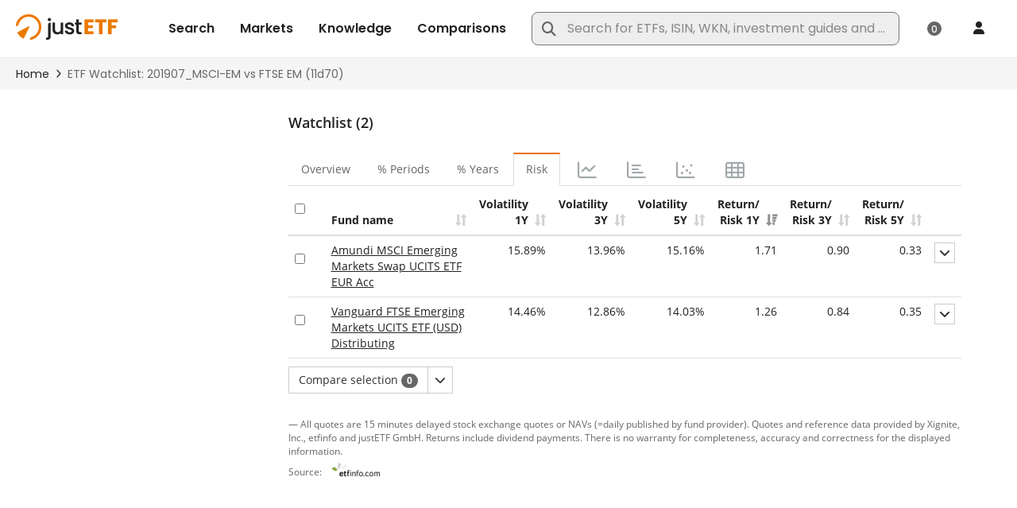

--- FILE ---
content_type: text/html;charset=UTF-8
request_url: https://www.justetf.com/en/watchlist.html?listId=11d70&sortField=yearReturnPerRiskEUR&sortOrder=desc&tab=volatility&groupField=none
body_size: 17276
content:
<!DOCTYPE html> <html prefix="og: http://ogp.me/ns#" xmlns="http://www.w3.org/1999/xhtml" xml:lang="en" lang="en" data-testid="translated-page_html"> <head> <script>
/*<![CDATA[*/

        window.GLOBALS = window.GLOBALS || {}
    
/*]]>*/
</script> <script id="usercentrics-cmp" src="https://web.cmp.usercentrics.eu/ui/loader.js" data-settings-id="bDjgPV_KKK2SrL" async></script>
<script>
 (function() {
   window.addEventListener('UC_UI_INITIALIZED', function(event) {
     if (window.__ucCmp && typeof window.__ucCmp.changeLanguage === 'function') {
         window.__ucCmp.changeLanguage("en").then(function() {
               console.log('Changed Usercentrics language to',"en");
             })['catch'](function(err) {
               console.error('Usercentrics language change failed', err);
             });
         }
   });
  })();
</script>

 <script>console.log('Using UserCentrics CMP for consent tracking. Draft mode: Off.');</script>
 <script src="/scripts/vendor/bowser-2.11.0.min.js" defer></script>   <script src="/scripts/custom/usercentrics-youtube.js?20260126-123455" defer></script>  <script src="/scripts/vendor/lazysizes.min.js?20260126-123455" async></script> <link rel="preconnect" href="https://www.google-analytics.com"> <link rel="preload" as="font" href="/fonts/Poppins-Medium.ttf" type="font/ttf" crossorigin="anonymous"> <link rel="preload" as="font" href="/fonts/Poppins-Regular.ttf" type="font/ttf" crossorigin="anonymous"> <link rel="preload" as="font" href="/fonts/Poppins-SemiBold.ttf" type="font/ttf" crossorigin="anonymous"> <link rel="preload" as="font" href="/fonts/fa-regular-400.woff2" type="font/woff2" crossorigin="anonymous"> <link rel="preload" as="font" href="/fonts/fa-brands-400.woff2" type="font/woff2" crossorigin="anonymous"> <link rel="preload" as="font" href="/fonts/fa-solid-900.woff2" type="font/woff2" crossorigin="anonymous"> <link rel="preload" as="font" href="/fonts/OpenSans-Regular.woff2" type="font/woff2" crossorigin="anonymous"> <link rel="preload" as="font" href="/fonts/OpenSans-Semibold.woff2" type="font/woff2" crossorigin="anonymous"> <link rel="preload" as="font" href="/fonts/OpenSans-Semibold.woff2" type="font/woff2" crossorigin="anonymous"> <link rel="preload" as="font" href="/fonts/OpenSans-Bold.woff2" type="font/woff2" crossorigin="anonymous"> <link rel="preload" as="font" href="/fonts/OpenSans-ExtraBold.woff2" type="font/woff2" crossorigin="anonymous"> <meta http-equiv="X-UA-Compatible" content="IE=edge"/> <meta http-equiv="Cache-control" content="no-store"/> <meta http-equiv="Pragma" content="no-cache"/> <meta http-equiv="Expires" content="0"/> <meta http-equiv="Content-Type" content="text/html; charset=utf-8"/> <meta id="metaViewport" name="viewport" content="width=device-width, initial-scale=1"/> <script type="text/javascript">
/*<![CDATA[*/

        window.GLOBALS = window.GLOBALS || {}

        if (screen.width <= 720) {
            document.getElementById('metaViewport')
                .setAttribute('content', 'width=device-width, initial-scale=1, maximum-scale=1');
        }
    
/*]]>*/
</script> <meta name="apple-mobile-web-app-capable" content="yes"/> <meta name="mobile-web-app-capable" content="yes"/>  <link rel="manifest" href="/manifest.json"> <meta name="theme-color" content="#fff"> <link rel="icon" href="/favicon.ico?v4" sizes="32x32"> <link rel="icon" href="/icon.svg" type="image/svg+xml"> <link rel="apple-touch-icon" href="/apple-touch-icon.png"> <script type="text/javascript" defer src="/scripts/custom/jquery/jquery.blockUI-2.70.0.min.js"></script>  <link rel="preload" as="style" type="text/css" href="/style/base/fa/fontawesome.min.css?20260126-123455" media="screen"/> <link rel="stylesheet" href="/style/base/fa/fontawesome.min.css?20260126-123455" media="none" onload="if(media!=='all')media='all'"> <noscript><link rel="stylesheet" href="/style/base/fa/fontawesome.min.css?20260126-123455"></noscript> <link rel="stylesheet" href="/style/base/fa/brands.min.css?20260126-123455" media="none" onload="if(media!=='all')media='all'"> <noscript><link rel="stylesheet" href="/style/base/fa/brands.min.css?20260126-123455"></noscript> <link rel="stylesheet" href="/style/base/fa/solid.min.css?20260126-123455" media="none" onload="if(media!=='all')media='all'"> <noscript><link rel="stylesheet" href="/style/base/fa/solid.min.css?20260126-123455"></noscript> <link rel="stylesheet" href="/style/base/fa/regular.min.css?20260126-123455" media="none" onload="if(media!=='all')media='all'"> <noscript><link rel="stylesheet" href="/style/base/fa/regular.min.css?20260126-123455"></noscript> <link rel="stylesheet" href="/style/base/fa/thin.min.css?20260126-123455" media="none" onload="if(media!=='all')media='all'"> <noscript><link rel="stylesheet" href="/style/base/fa/thin.min.css?20260126-123455"></noscript> <link rel="stylesheet" href="/style/base/fa/light.min.css?20260126-123455" media="none" onload="if(media!=='all')media='all'"> <noscript><link rel="stylesheet" href="/style/base/fa/light.min.css?20260126-123455"></noscript> <link rel="stylesheet" href="/style/base/fa/v4-shims.min.css?20260126-123455" media="none" onload="if(media!=='all')media='all'"> <noscript><link rel="stylesheet" href="/style/base/fa/v4-shims.min.css?20260126-123455"></noscript>  <link rel="stylesheet" type="text/css" href="/style/base.min.css?20260126-123455" media="screen"/> <link rel="stylesheet" type="text/css" href="/style/base/bootstrap.min.css?20260126-123455" media="screen"/> <link rel="stylesheet" type="text/css" href="/style/legacy/nbk-legacy.min.css?20260126-123455" media="screen"/> <link rel="stylesheet" type="text/css" href="/style/legacy/nbk-legacy-print.min.css?20260126-123455" media="print"/> <link rel="stylesheet" type="text/css" href="/style/sprite/sprite-indicators.min.css?20260126-123455" media="screen"/>   <script type="text/javascript" src="/scripts/vendor/jquery/jquery-3.5.1.min.js"></script>   <script type="text/javascript">
/*<![CDATA[*/

            // 1. Safely initialize the VWO object and a fallback init function.
            // This ensures the VWO object always exists and init() can be called.
            window.VWO = window.VWO || [];
            window.VWO.init = window.VWO.init || function(state) { window.VWO.consentState = state; }

            // 2. Set the initial consent state to "pending" by default.
            // This state will be updated once the user interacts with the banner.
            window.VWO.init(2);
            console.log('VWO consent state set to PENDING (2) by default.');

            // 3. Add the event listener for Usercentrics events.
            window.addEventListener('UC_CONSENT', function (event) {
                console.log('UC_CONSENT processing for VWO. Event detail.', event.detail);

                // Access the VWO service directly by its ID as a key in the object
                const vwoService = event.detail.services['SJDM9Niuo-X'];

                // Safely get its consent status
                const vwoConsentStatus = vwoService?.consent?.given;

                console.log('VWO service consent status is:', vwoConsentStatus);

                if (vwoConsentStatus) {
                    console.log('Consent to VWO given. Initializing VWO with state 1.');
                    window.VWO.init(1); // Accepted
                }
                else
                {
                    console.log('Consent to VWO not given. Initializing VWO with state 3.');
                    window.VWO.init(3); // Declined
                }
            });

        
/*]]>*/
</script> <link rel="preconnect" href="https://dev.visualwebsiteoptimizer.com"/> <script type="text/javascript" id="vwoCode">
/*<![CDATA[*/

            window._vwo_code || (function() {
            var account_id=886528,
            version=2.1,
            settings_tolerance=2000,
            hide_element='body',
            hide_element_style = 'opacity:0 !important;filter:alpha(opacity=0) !important;background:none !important',
            /* DO NOT EDIT BELOW THIS LINE */
            f=false,w=window,d=document,v=d.querySelector('#vwoCode'),cK='_vwo_'+account_id+'_settings',cc={};try{var c=JSON.parse(localStorage.getItem('_vwo_'+account_id+'_config'));cc=c&&typeof c==='object'?c:{}}catch(e){}var stT=cc.stT==='session'?w.sessionStorage:w.localStorage;code={nonce:v&&v.nonce,use_existing_jquery:function(){return typeof use_existing_jquery!=='undefined'?use_existing_jquery:undefined},library_tolerance:function(){return typeof library_tolerance!=='undefined'?library_tolerance:undefined},settings_tolerance:function(){return cc.sT||settings_tolerance},hide_element_style:function(){return'{'+(cc.hES||hide_element_style)+'}'},hide_element:function(){if(performance.getEntriesByName('first-contentful-paint')[0]){return''}return typeof cc.hE==='string'?cc.hE:hide_element},getVersion:function(){return version},finish:function(e){if(!f){f=true;var t=d.getElementById('_vis_opt_path_hides');if(t)t.parentNode.removeChild(t);if(e)(new Image).src='https://dev.visualwebsiteoptimizer.com/ee.gif?a='+account_id+e}},finished:function(){return f},addScript:function(e){var t=d.createElement('script');t.type='text/javascript';if(e.src){t.src=e.src}else{t.text=e.text}v&&t.setAttribute('nonce',v.nonce);d.getElementsByTagName('head')[0].appendChild(t)},load:function(e,t){var n=this.getSettings(),i=d.createElement('script'),r=this;t=t||{};if(n){i.textContent=n;d.getElementsByTagName('head')[0].appendChild(i);if(!w.VWO||VWO.caE){stT.removeItem(cK);r.load(e)}}else{var o=new XMLHttpRequest;o.open('GET',e,true);o.withCredentials=!t.dSC;o.responseType=t.responseType||'text';o.onload=function(){if(t.onloadCb){return t.onloadCb(o,e)}if(o.status===200||o.status===304){_vwo_code.addScript({text:o.responseText})}else{_vwo_code.finish('&e=loading_failure:'+e)}};o.onerror=function(){if(t.onerrorCb){return t.onerrorCb(e)}_vwo_code.finish('&e=loading_failure:'+e)};o.send()}},getSettings:function(){try{var e=stT.getItem(cK);if(!e){return}e=JSON.parse(e);if(Date.now()>e.e){stT.removeItem(cK);return}return e.s}catch(e){return}},init:function(){if(d.URL.indexOf('__vwo_disable__')>-1)return;var e=this.settings_tolerance();w._vwo_settings_timer=setTimeout(function(){_vwo_code.finish();stT.removeItem(cK)},e);var t;if(this.hide_element()!=='body'){t=d.createElement('style');var n=this.hide_element(),i=n?n+this.hide_element_style():'',r=d.getElementsByTagName('head')[0];t.setAttribute('id','_vis_opt_path_hides');v&&t.setAttribute('nonce',v.nonce);t.setAttribute('type','text/css');if(t.styleSheet)t.styleSheet.cssText=i;else t.appendChild(d.createTextNode(i));r.appendChild(t)}else{t=d.getElementsByTagName('head')[0];var i=d.createElement('div');i.style.cssText='z-index: 2147483647 !important;position: fixed !important;left: 0 !important;top: 0 !important;width: 100% !important;height: 100% !important;background: white !important;display: block !important;';i.setAttribute('id','_vis_opt_path_hides');i.classList.add('_vis_hide_layer');t.parentNode.insertBefore(i,t.nextSibling)}var o=window._vis_opt_url||d.URL,s='https://dev.visualwebsiteoptimizer.com/j.php?a='+account_id+'&u='+encodeURIComponent(o)+'&vn='+version;if(w.location.search.indexOf('_vwo_xhr')!==-1){this.addScript({src:s})}else{this.load(s+'&x=true')}}};w._vwo_code=code;code.init();})();
        
/*]]>*/
</script>   <meta name="description" lang="de" content="Watch and compare your ETF favourites with ease." /> <meta name="twitter:card" content="summary_large_image"/> <meta name="twitter:site" content="@justETF"/> <meta property="og:type" content="article"/> <meta property="og:title" content="My ETF favourites on justETF.com" /> <meta property="og:description" content="Watch and compare your ETF favourites with ease." /> <meta property="og:image" content="https://www.justetf.com/images/layer/og-img-watchlist.jpg"/> <script type="text/javascript" src="/scripts/vendor/jquery/jquery-ui-1.13.2.custom.min.js"></script> <script type="text/javascript" src="/scripts/vendor/jquery/jquery.ui.touch-punch.min.js"></script> <script type="text/javascript" src="/scripts/vendor/jquery/jquery.ui.datepicker-i18n.js?20260126-123455"></script> <script type="text/javascript" src="/scripts/vendor/ckeditor/ckeditor.js?20260126-123455"></script> <script type="text/javascript" src="/scripts/vendor/ckeditor/adapters/jquery.js?20260126-123455"></script> <script type="text/javascript" src="/scripts/vendor/highcharts/highcharts-8.2.0.js"></script> <script type="text/javascript" src="/scripts/vendor/highcharts/highcharts-more-8.2.0.js"></script> <script type="text/javascript" src="/scripts/vendor/highcharts/heatmap-8.2.0.js"></script> <script type="text/javascript" src="/scripts/vendor/highcharts/exporting-8.2.0.js"></script> <script type="text/javascript" src="/scripts/custom/select-all-checkbox.min.js?20260126-123455"></script> <script type="text/javascript" id="pageVars">
/*<![CDATA[*/
var PAGE_VARS = {"navBannerCookieName":"nav-banner-v8"};
/*]]>*/
</script>
<script type="text/javascript" id="jlang">
/*<![CDATA[*/
$.jlang = 'en';
/*]]>*/
</script>
<script type="text/javascript" id="analytics">
/*<![CDATA[*/
window.addEventListener('load', function (e) {(function(w,d,s,l,i){w[l]=w[l]||[];w[l].push({'gtm.start':
            new Date().getTime(),event:'gtm.js'});var f=d.getElementsByTagName(s)[0],
        j=d.createElement(s),dl=l!='dataLayer'?'&l='+l:'';j.async=true;j.src=
        'https://sst.justetf.com/gtm.js?id='+i+dl;f.parentNode.insertBefore(j,f);
    })(window,document,'script','dataLayer','GTM-PFLTQWT');window.dataLayer = window.dataLayer || [];
window.gtag = function(){dataLayer.push(arguments);}
gtag('consent', 'default', {
   ad_user_data: 'denied',
   ad_personalization: 'denied',
   ad_storage: 'denied',
   analytics_storage: 'denied',
   wait_for_update: 500 
}); 
gtag('js', new Date());gtag('set', {
    'dimension1': 'visitor',
    'dimension2': 'en',
    'dimension3': 'DE',
    'dimension4': 'PRIVATE',
    'dimension5': 'visitor',
    'dimension6': '',
});
gtagFlush();});
/*]]>*/
</script>
<script type="text/javascript" id="iframeCheck">
/*<![CDATA[*/
$(function () {if (inIframe()) {document.documentElement.style.display = 'hidden';window.top.location.href=window.location.href;} else {document.documentElement.style.display = 'block';}});
/*]]>*/
</script>
<meta name="apple-itunes-app" content="app-id=1595046405"><meta name="robots" content="index, follow"/><meta name="google-adsense-account" content="ca-pub-4964469721535269"/><link rel="canonical" href="https://www.justetf.com/en/watchlist.html?listId=11d70"/><link rel="alternate" hreflang="de-DE" href="https://www.justetf.com/de/watchlist.html?listId=11d70"/><link rel="alternate" hreflang="de-AT" href="https://www.justetf.com/at/watchlist.html?listId=11d70"/><link rel="alternate" hreflang="de-CH" href="https://www.justetf.com/ch/watchlist.html?listId=11d70"/><link rel="alternate" hreflang="en" href="https://www.justetf.com/en/watchlist.html?listId=11d70"/><link rel="alternate" hreflang="en-BE" href="https://www.justetf.com/en-be/watchlist.html?listId=11d70"/><link rel="alternate" hreflang="en-GB" href="https://www.justetf.com/uk/watchlist.html?listId=11d70"/><link rel="alternate" hreflang="es" href="https://www.justetf.com/es/watchlist.html?listId=11d70"/><link rel="alternate" hreflang="fr" href="https://www.justetf.com/fr/watchlist.html?listId=11d70"/><link rel="alternate" hreflang="fr-BE" href="https://www.justetf.com/fr-be/watchlist.html?listId=11d70"/><link rel="alternate" hreflang="it" href="https://www.justetf.com/it/watchlist.html?listId=11d70"/><link rel="alternate" hreflang="nl" href="https://www.justetf.com/nl/watchlist.html?listId=11d70"/><link rel="alternate" hreflang="nl-BE" href="https://www.justetf.com/nl-be/watchlist.html?listId=11d70"/><title>My ETF Watchlist: 201907_MSCI-EM vs FTSE EM (11d70) | justETF</title><script type="text/javascript" src="/scripts/vendor/jquery/jquery-main.min.js?20260126-123455"></script>
<script type="text/javascript" src="/wicket/resource/org.apache.wicket.ajax.AbstractDefaultAjaxBehavior/res/js/wicket-ajax-jquery-ver-879E69CE0008A25B4BFE7F939F9A1A12.js"></script>
<script type="text/javascript" id="wicket-ajax-base-url">
/*<![CDATA[*/
Wicket.Ajax.baseUrl="en/watchlist.html?listId=11d70&amp;sortField=yearReturnPerRiskEUR&amp;sortOrder=desc&amp;tab=volatility&amp;groupField=none";
/*]]>*/
</script>
 <meta charset="UTF-8"> <meta name="viewport" content="width=device-width, user-scalable=no, initial-scale=1.0, maximum-scale=1.0, minimum-scale=1.0"> <meta http-equiv="X-UA-Compatible" content="ie=edge"> <script type="text/javascript">
/*<![CDATA[*/
Wicket.Event.add(window, "domready", function(event) { 
Wicket.Ajax.ajax({"u":"/en/watchlist.html?0-1.0-headerJ-navigation-logInPanel-universeModalPanel-form-country&listId=11d70&sortField=yearReturnPerRiskEUR&sortOrder=desc&tab=volatility&groupField=none&resetPage=true&_wicket=1","m":"POST","c":"id2","e":"change"});;
Wicket.Ajax.ajax({"u":"/en/watchlist.html?0-1.0-headerJ-navigation-logInPanel-universeModalPanel-form-submitButton&listId=11d70&sortField=yearReturnPerRiskEUR&sortOrder=desc&tab=volatility&groupField=none&resetPage=true&_wicket=1","m":"POST","c":"submitButton","f":"id3","sc":"submitButton","bh":[function(attrs){_block(); clicked = null;}],"sh":[function(attrs, jqXHR, data, textStatus){_unblock(); clicked = null;}],"fh":[function(attrs, jqXHR, errorMessage, textStatus){_unblock(); clicked = null;}],"dh":[function(attrs){_unblock();}],"dep":[function(attrs){return { pageUrl: location.href };}],"e":"click","pd":true});;
Wicket.Ajax.ajax({"u":"/en/watchlist.html?0-1.0-headerJ-navigation-mainSearchPanel-searchForm-query&listId=11d70&sortField=yearReturnPerRiskEUR&sortOrder=desc&tab=volatility&groupField=none&resetPage=true&_wicket=1","c":"search-input","e":"focus"});;
Wicket.Ajax.ajax({"u":"/en/watchlist.html?0-1.1-headerJ-navigation-mainSearchPanel-searchForm-query&listId=11d70&sortField=yearReturnPerRiskEUR&sortOrder=desc&tab=volatility&groupField=none&resetPage=true&_wicket=1","m":"POST","c":"search-input","f":"id4","e":"keyup","tr":{"id":"quick-search-query","d":250,"p":true}});;
Wicket.Ajax.ajax({"u":"/en/watchlist.html?0-1.0-headerJ-navigation-mainSearchPanel-searchForm-submit&listId=11d70&sortField=yearReturnPerRiskEUR&sortOrder=desc&tab=volatility&groupField=none&resetPage=true&_wicket=1","c":"submit","e":"click"});;
Wicket.Ajax.ajax({"u":"/en/watchlist.html?0-1.1-headerJ-navigation-mainSearchPanel-searchForm-submit&listId=11d70&sortField=yearReturnPerRiskEUR&sortOrder=desc&tab=volatility&groupField=none&resetPage=true&_wicket=1","m":"POST","c":"submit","f":"id4","sc":"p::submit","bh":[function(attrs){_block(); clicked = null;}],"sh":[function(attrs, jqXHR, data, textStatus){_unblock(); clicked = null;}],"fh":[function(attrs, jqXHR, errorMessage, textStatus){_unblock(); clicked = null;}],"dh":[function(attrs){_unblock();}],"e":"click","pd":true});;
Wicket.Ajax.ajax({"u":"/en/watchlist.html?0-1.0-mainContainer-etfsContainer-etfsPanel-etfsActionsPanel-actions-clear&listId=11d70&sortField=yearReturnPerRiskEUR&sortOrder=desc&tab=volatility&groupField=none&resetPage=true&_wicket=1","c":"id5","e":"click","pd":true});;
Wicket.Ajax.ajax({"u":"/en/watchlist.html?0-1.0-mainContainer-etfsContainer-etfsPanel-etfsActionsPanel-actions-addSelectionToPortfolio&listId=11d70&sortField=yearReturnPerRiskEUR&sortOrder=desc&tab=volatility&groupField=none&resetPage=true&_wicket=1","c":"id6","bh":[function(attrs){$.blockUI({ message: null, overlayCSS: {'cursor': 'pointer', 'background-color': 'transparent' }});}],"sh":[function(attrs, jqXHR, data, textStatus){$.unblockUI(); if(clicked != null) { var tmp = clicked; clicked = null; $('#' + tmp).click(); } $('#' + Wicket.Focus.lastFocusId).focus();}],"fh":[function(attrs, jqXHR, errorMessage, textStatus){$.unblockUI(); if(clicked != null) { var tmp = clicked; clicked = null; $('#' + tmp).click(); } $('#' + Wicket.Focus.lastFocusId).focus();}],"e":"click","pd":true});;
Wicket.Ajax.ajax({"u":"/en/watchlist.html?0-1.0-mainContainer-etfsContainer-etfsPanel-etfsActionsPanel-actions-createWatchList&listId=11d70&sortField=yearReturnPerRiskEUR&sortOrder=desc&tab=volatility&groupField=none&resetPage=true&_wicket=1","c":"id7","bh":[function(attrs){$.blockUI({ message: null, overlayCSS: {'cursor': 'pointer', 'background-color': 'transparent' }});}],"sh":[function(attrs, jqXHR, data, textStatus){$.unblockUI(); if(clicked != null) { var tmp = clicked; clicked = null; $('#' + tmp).click(); } $('#' + Wicket.Focus.lastFocusId).focus();}],"fh":[function(attrs, jqXHR, errorMessage, textStatus){$.unblockUI(); if(clicked != null) { var tmp = clicked; clicked = null; $('#' + tmp).click(); } $('#' + Wicket.Focus.lastFocusId).focus();}],"e":"click","pd":true});;
initSelectAllCheckbox('selectAllVolatilityCheckbox', 'etfVolatilityTable');;
Wicket.Ajax.ajax({"u":"/en/watchlist.html?0-1.0-mainContainer-etfsContainer-etfsPanel-tabs-panel-table-searchResults-1-item-fundContainer&listId=11d70&sortField=yearReturnPerRiskEUR&sortOrder=desc&tab=volatility&groupField=none&resetPage=true&_wicket=1","c":"id8","e":"click"});;
Wicket.Ajax.ajax({"u":"/en/watchlist.html?0-1.0-mainContainer-etfsContainer-etfsPanel-tabs-panel-table-searchResults-1-item-yearVolatility&listId=11d70&sortField=yearReturnPerRiskEUR&sortOrder=desc&tab=volatility&groupField=none&resetPage=true&_wicket=1","c":"id9","e":"click"});;
Wicket.Ajax.ajax({"u":"/en/watchlist.html?0-1.0-mainContainer-etfsContainer-etfsPanel-tabs-panel-table-searchResults-1-item-threeYearVolatility&listId=11d70&sortField=yearReturnPerRiskEUR&sortOrder=desc&tab=volatility&groupField=none&resetPage=true&_wicket=1","c":"ida","e":"click"});;
Wicket.Ajax.ajax({"u":"/en/watchlist.html?0-1.0-mainContainer-etfsContainer-etfsPanel-tabs-panel-table-searchResults-1-item-fiveYearVolatility&listId=11d70&sortField=yearReturnPerRiskEUR&sortOrder=desc&tab=volatility&groupField=none&resetPage=true&_wicket=1","c":"idb","e":"click"});;
Wicket.Ajax.ajax({"u":"/en/watchlist.html?0-1.0-mainContainer-etfsContainer-etfsPanel-tabs-panel-table-searchResults-1-item-yearReturnPerRisk&listId=11d70&sortField=yearReturnPerRiskEUR&sortOrder=desc&tab=volatility&groupField=none&resetPage=true&_wicket=1","c":"idc","e":"click"});;
Wicket.Ajax.ajax({"u":"/en/watchlist.html?0-1.0-mainContainer-etfsContainer-etfsPanel-tabs-panel-table-searchResults-1-item-threeYearReturnPerRisk&listId=11d70&sortField=yearReturnPerRiskEUR&sortOrder=desc&tab=volatility&groupField=none&resetPage=true&_wicket=1","c":"idd","e":"click"});;
Wicket.Ajax.ajax({"u":"/en/watchlist.html?0-1.0-mainContainer-etfsContainer-etfsPanel-tabs-panel-table-searchResults-1-item-fiveYearReturnPerRisk&listId=11d70&sortField=yearReturnPerRiskEUR&sortOrder=desc&tab=volatility&groupField=none&resetPage=true&_wicket=1","c":"ide","e":"click"});;
Wicket.Ajax.ajax({"u":"/en/watchlist.html?0-1.0-mainContainer-etfsContainer-etfsPanel-tabs-panel-table-searchResults-1-item-addEtf&listId=11d70&sortField=yearReturnPerRiskEUR&sortOrder=desc&tab=volatility&groupField=none&resetPage=true&_wicket=1","c":"idf","bh":[function(attrs){$.blockUI({ message: null, overlayCSS: {'cursor': 'pointer', 'background-color': 'transparent' }});}],"sh":[function(attrs, jqXHR, data, textStatus){$.unblockUI(); if(clicked != null) { var tmp = clicked; clicked = null; $('#' + tmp).click(); } $('#' + Wicket.Focus.lastFocusId).focus();}],"fh":[function(attrs, jqXHR, errorMessage, textStatus){$.unblockUI(); if(clicked != null) { var tmp = clicked; clicked = null; $('#' + tmp).click(); } $('#' + Wicket.Focus.lastFocusId).focus();}],"e":"click","pd":true});;
Wicket.Ajax.ajax({"u":"/en/watchlist.html?0-1.0-mainContainer-etfsContainer-etfsPanel-tabs-panel-table-searchResults-1-item-add2compare&listId=11d70&sortField=yearReturnPerRiskEUR&sortOrder=desc&tab=volatility&groupField=none&resetPage=true&_wicket=1","m":"POST","c":"id10","bh":[function(attrs){attrs.event.originalEvent ? attrs.event.originalEvent.cancelBubble=true: attrs.event.stopPropagation();_block();}],"sh":[function(attrs, jqXHR, data, textStatus){_unblock();}],"fh":[function(attrs, jqXHR, errorMessage, textStatus){_unblock();}],"dh":[function(attrs){_unblock();}],"e":"click"});;
Wicket.Ajax.ajax({"u":"/en/watchlist.html?0-1.0-mainContainer-etfsContainer-etfsPanel-tabs-panel-table-searchResults-2-item-fundContainer&listId=11d70&sortField=yearReturnPerRiskEUR&sortOrder=desc&tab=volatility&groupField=none&resetPage=true&_wicket=1","c":"id11","e":"click"});;
Wicket.Ajax.ajax({"u":"/en/watchlist.html?0-1.0-mainContainer-etfsContainer-etfsPanel-tabs-panel-table-searchResults-2-item-yearVolatility&listId=11d70&sortField=yearReturnPerRiskEUR&sortOrder=desc&tab=volatility&groupField=none&resetPage=true&_wicket=1","c":"id12","e":"click"});;
Wicket.Ajax.ajax({"u":"/en/watchlist.html?0-1.0-mainContainer-etfsContainer-etfsPanel-tabs-panel-table-searchResults-2-item-threeYearVolatility&listId=11d70&sortField=yearReturnPerRiskEUR&sortOrder=desc&tab=volatility&groupField=none&resetPage=true&_wicket=1","c":"id13","e":"click"});;
Wicket.Ajax.ajax({"u":"/en/watchlist.html?0-1.0-mainContainer-etfsContainer-etfsPanel-tabs-panel-table-searchResults-2-item-fiveYearVolatility&listId=11d70&sortField=yearReturnPerRiskEUR&sortOrder=desc&tab=volatility&groupField=none&resetPage=true&_wicket=1","c":"id14","e":"click"});;
Wicket.Ajax.ajax({"u":"/en/watchlist.html?0-1.0-mainContainer-etfsContainer-etfsPanel-tabs-panel-table-searchResults-2-item-yearReturnPerRisk&listId=11d70&sortField=yearReturnPerRiskEUR&sortOrder=desc&tab=volatility&groupField=none&resetPage=true&_wicket=1","c":"id15","e":"click"});;
Wicket.Ajax.ajax({"u":"/en/watchlist.html?0-1.0-mainContainer-etfsContainer-etfsPanel-tabs-panel-table-searchResults-2-item-threeYearReturnPerRisk&listId=11d70&sortField=yearReturnPerRiskEUR&sortOrder=desc&tab=volatility&groupField=none&resetPage=true&_wicket=1","c":"id16","e":"click"});;
Wicket.Ajax.ajax({"u":"/en/watchlist.html?0-1.0-mainContainer-etfsContainer-etfsPanel-tabs-panel-table-searchResults-2-item-fiveYearReturnPerRisk&listId=11d70&sortField=yearReturnPerRiskEUR&sortOrder=desc&tab=volatility&groupField=none&resetPage=true&_wicket=1","c":"id17","e":"click"});;
Wicket.Ajax.ajax({"u":"/en/watchlist.html?0-1.0-mainContainer-etfsContainer-etfsPanel-tabs-panel-table-searchResults-2-item-addEtf&listId=11d70&sortField=yearReturnPerRiskEUR&sortOrder=desc&tab=volatility&groupField=none&resetPage=true&_wicket=1","c":"id18","bh":[function(attrs){$.blockUI({ message: null, overlayCSS: {'cursor': 'pointer', 'background-color': 'transparent' }});}],"sh":[function(attrs, jqXHR, data, textStatus){$.unblockUI(); if(clicked != null) { var tmp = clicked; clicked = null; $('#' + tmp).click(); } $('#' + Wicket.Focus.lastFocusId).focus();}],"fh":[function(attrs, jqXHR, errorMessage, textStatus){$.unblockUI(); if(clicked != null) { var tmp = clicked; clicked = null; $('#' + tmp).click(); } $('#' + Wicket.Focus.lastFocusId).focus();}],"e":"click","pd":true});;
Wicket.Ajax.ajax({"u":"/en/watchlist.html?0-1.0-mainContainer-etfsContainer-etfsPanel-tabs-panel-table-searchResults-2-item-add2compare&listId=11d70&sortField=yearReturnPerRiskEUR&sortOrder=desc&tab=volatility&groupField=none&resetPage=true&_wicket=1","m":"POST","c":"id19","bh":[function(attrs){attrs.event.originalEvent ? attrs.event.originalEvent.cancelBubble=true: attrs.event.stopPropagation();_block();}],"sh":[function(attrs, jqXHR, data, textStatus){_unblock();}],"fh":[function(attrs, jqXHR, errorMessage, textStatus){_unblock();}],"dh":[function(attrs){_unblock();}],"e":"click"});;
Wicket.Ajax.ajax({"u":"/en/watchlist.html?0-1.0-mainContainer-etfsContainer-etfsPanel-tabs-panel-table-clearAll&listId=11d70&sortField=yearReturnPerRiskEUR&sortOrder=desc&tab=volatility&groupField=none&resetPage=true&_wicket=1","c":"id1a","e":"click"});;
Wicket.Ajax.ajax({"u":"/en/watchlist.html?0-1.0-watchListPanel-watchList&listId=11d70&sortField=yearReturnPerRiskEUR&sortOrder=desc&tab=volatility&groupField=none&resetPage=true&_wicket=1","c":"id1b","bh":[function(attrs){$.blockUI({ message: null, overlayCSS: {'cursor': 'pointer', 'background-color': 'transparent' }});}],"sh":[function(attrs, jqXHR, data, textStatus){$.unblockUI(); if(clicked != null) { var tmp = clicked; clicked = null; $('#' + tmp).click(); } $('#' + Wicket.Focus.lastFocusId).focus();}],"fh":[function(attrs, jqXHR, errorMessage, textStatus){$.unblockUI(); if(clicked != null) { var tmp = clicked; clicked = null; $('#' + tmp).click(); } $('#' + Wicket.Focus.lastFocusId).focus();}],"e":"click","pd":true});;
Wicket.Event.publish(Wicket.Event.Topic.AJAX_HANDLERS_BOUND);
;});
/*]]>*/
</script>
</head> <body class="header-fixed-space datatables-theme nbk-theme" data-testid="translated-page_body"> <script>
/*<![CDATA[*/

    patchWicketAPI()

/*]]>*/
</script>  <div id="navbar" data-testid="base-page_header"> <div class="container-xxl"><a href="#page-content" class="skip-to-main">Skip to main content</a></div> <header> <link rel="stylesheet" href="/style/nbk.min.css?20260126-123455"> <link rel="stylesheet" href="/style/base/fa/fontawesome.min.css?20260126-123455"> <link rel="stylesheet" href="/style/base/fa/brands.min.css?20260126-123455"> <link rel="stylesheet" href="/style/base/fa/solid.min.css?20260126-123455"> <link rel="stylesheet" href="/style/base/fa/regular.min.css?20260126-123455"> <link rel="stylesheet" href="/style/base/fa/thin.min.css?20260126-123455"> <link rel="stylesheet" href="/style/base/fa/light.min.css?20260126-123455"> <link rel="stylesheet" href="/style/base/fa/v4-shims.min.css?20260126-123455"> <script defer type="text/javascript" src="/scripts/custom/nbk.bundle.min.js?20260126-123455"></script> <div class="navbar navbar-expand-xl flex-column border-secondary bg-white" data-testid="base-page_navigation">  <div class="container-fluid flex-grow-1 container-xxl position-relative flex-nowrap">  <a href="/en/" class="navbar-brand"><img src="/images/logo/justetf-logo.png?v2" alt="justETF Logo"/></a>  <button class="navbar-toggler nav-icon-btn order-1" type="button" id="navbar-toggler" data-bs-toggle="collapse" data-bs-target="#navbarContent" aria-controls="navbarContent" aria-expanded="false" aria-label="Menu"> <span class="navbar-toggler-icon"></span> </button> <nav class="d-flex align-items-center flex-shrink-0"> <div class="navbar-collapse collapse" id="navbarContent" data-testid="base-page_main-menu-panel"> <ul class="navbar-nav"> <li class="nav-item dropdown">  <button type="button" class="nav-link nav-link-expandable" data-bs-toggle="dropdown" aria-expanded="false" data-bs-auto-close="outside"> <i class="nav-link-icon d-xl-none me-3 fa-solid fa-magnifying-glass" aria-hidden="true"></i> <span>Search</span> </button>  <ul class="dropdown-menu"> <li class="dropdown-item-card"> <div class="card card-sm"> <div class="h6 fw-normal m-0">ETF screener</div> <div class="text-muted mb-2 disclaimer">Find your next ETF</div> <a href="/en/search.html?search=ETFS" onmousedown="gaW('send', 'event', 'HeaderMenu-en', 'Search', 'ETF Search');" class="btn btn-primary stretched-link"> Find ETFs </a> </div> </li> <li> <a class="dropdown-item" href="/en/etf-lists.html" onmousedown="gaW('send', 'event', 'HeaderMenu-en', 'Search', 'ETF Lists');"> ETF lists by category </a> </li> <li> <a class="dropdown-item" href="/en/etf-comparison.html" onmousedown="gaW('send', 'event', 'HeaderMenu-en', 'Search', 'Customised ETF Comparison');"> ETF comparison<i class="fa-solid fa-fire-flame-curved text-primary ms-2 d-inline"></i> <div class="disclaimer">Compare selected ETFs</div> </a> </li>    <li> <a class="dropdown-item" href="/en/asset-comparisons/index-comparisons/" onmousedown="gaW('send', 'event', 'HeaderMenu-en', 'Search', 'Index comparisons');"> Popular index comparisons </a> </li> <li> <a class="dropdown-item" href="/en/asset-comparisons/etf-comparisons/" onmousedown="gaW('send', 'event', 'HeaderMenu-en', 'Search', 'ETF comparisons');"> Popular ETF comparisons </a> </li>   <li> <a class="dropdown-item" href="/en/etf-provider/" onmousedown="gaW('send', 'event', 'HeaderMenu-en', 'Search', 'ETF Provider');"> ETF providers </a> </li> <li> <a class="dropdown-item" href="/en/etf-list-overview.html" onmousedown="gaW('send', 'event', 'HeaderMenu-en', 'Search', 'ETF Sitemap');"> List of all ETFs </a> </li> <li> <a class="dropdown-item" href="/en/stock-profiles/" onmousedown="gaW('send', 'event', 'HeaderMenu-en', 'Search', 'All Stocks');"> List of stocks </a> </li> </ul>  </li><li class="nav-item dropdown">  <button type="button" class="nav-link nav-link-expandable" data-bs-toggle="dropdown" aria-expanded="false" data-bs-auto-close="outside"> <i class="nav-link-icon d-xl-none me-3 fa-solid fa-chart-line-up" aria-hidden="true"></i> <span>Markets</span> </button>  <div class="dropdown-menu two-columns"> <div class="row gx-5"> <div class="col-xl-6"> <ul class="list list-unstyled"> <li class="dropdown-item-card"> <div class="card card-sm"> <div class="h6 fw-normal m-0">Best/Worst ETF performers</div> <div class="text-muted mb-2 disclaimer">ETF rankings at a glance</div> <a href="/en/market-overview/" onmousedown="gaW('send', 'event', 'HeaderMenu-en', 'Markets', 'Top/Flop');" class="btn btn-primary stretched-link"> Learn more </a> </div> </li> <li> <a class="dropdown-item" href="/en/market-overview/equity/etf-equity-market-world.html" onmousedown="gaW('send', 'event', 'HeaderMenu-en', 'Markets', 'Market Overview');"> Market overview </a> </li> <li> <a class="dropdown-item" href="/en/market-overview/the-best-etfs.html" onmousedown="gaW('send', 'event', 'HeaderMenu-en', 'Markets', 'Best ETF');"> Best ETFs </a> </li> <li> <a class="dropdown-item" href="/en/how-to/" onmousedown="gaW('send', 'event', 'HeaderMenu-en', 'Markets', 'Investment Guides');"> ETF investment guides<i class="fa-solid fa-fire-flame-curved text-primary ms-2 d-inline"></i> <div class="disclaimer">ETF compass for themes, indices & co.</div> </a> </li>   <li> <a class="dropdown-item" href="/en/how-to/msci-world-etfs.html" onmousedown="gaW('send', 'event', 'HeaderMenu-en', 'Markets', 'ETF Guide - MSCI World');"> MSCI World ETFs </a> </li>   <li> <a class="dropdown-item" href="/en/how-to/invest-in-defense.html" onmousedown="gaW('send', 'event', 'HeaderMenu-en', 'Markets', 'ETF Guide - Defence');"> Defense ETFs </a> </li> <li> <a class="dropdown-item" href="/en/how-to/nasdaq-100-etfs.html" onmousedown="gaW('send', 'event', 'HeaderMenu-en', 'Markets', 'ETF Guide - Nasdaq 100');"> Nasdaq 100 ETFs </a> </li>    <li> <a class="dropdown-item" href="/en/how-to/invest-in-bitcoin.html" onmousedown="gaW('send', 'event', 'HeaderMenu-en', 'Markets', 'ETF Guide - Bitcoin');"> Bitcoin ETFs </a> </li>   </ul> </div>  <div class="col-lg-12 col-xl-6"> <ul class="list list-unstyled"> <li> <a class="dropdown-item" href="/en/how-to/sp-500-etfs.html" onmousedown="gaW('send', 'event', 'HeaderMenu-en', 'Markets', 'ETF Guide - SnP 500');"> S&P 500 ETFs </a> </li> <li> <a class="dropdown-item" href="/en/how-to/invest-in-artificial-intelligence.html" onmousedown="gaW('send', 'event', 'HeaderMenu-en', 'Markets', 'ETF Guide - AI');"> Artificial intelligence (AI) ETFs </a> </li> <li> <a class="dropdown-item" href="/en/how-to-stocks/" onmousedown="gaW('send', 'event', 'HeaderMenu-en', 'Markets', 'Stock Guides');"> Stock investment guides<i class="fa-solid fa-fire-flame-curved text-primary ms-2 d-inline"></i> <div class="disclaimer">Discover various categories of stocks</div> </a> </li> <li> <a class="dropdown-item" href="/en/how-to-stocks/defense-stocks/" onmousedown="gaW('send', 'event', 'HeaderMenu-en', 'Markets', 'Stock Guide - Defence');"> Defense stocks </a> </li> <li> <a class="dropdown-item" href="/en/how-to-stocks/dividend-stocks-world/" onmousedown="gaW('send', 'event', 'HeaderMenu-en', 'Markets', 'Stock Guide - Dividend World');"> Dividend stocks </a> </li> <li> <a class="dropdown-item" href="/en/how-to-stocks/usa-stocks/" onmousedown="gaW('send', 'event', 'HeaderMenu-en', 'Markets', 'Stock Guide - USA');"> US stocks </a> </li> <li> <a class="dropdown-item" href="/en/how-to-stocks/china-stocks/" onmousedown="gaW('send', 'event', 'HeaderMenu-en', 'Markets', 'Stock Guide - China');"> Chinese stocks </a> </li> <li> <a class="dropdown-item" href="/en/how-to-stocks/artificial-intelligence-stocks/" onmousedown="gaW('send', 'event', 'HeaderMenu-en', 'Markets', 'Stock Guide - AI');"> AI stocks </a> </li> <li> <a class="dropdown-item" href="/en/how-to-stocks/robotics-stocks/" onmousedown="gaW('send', 'event', 'HeaderMenu-en', 'Markets', 'Stock Guide - Robotics');"> Robotics stocks </a> </li> </ul> </div>  </div> </div>  </li><li class="nav-item dropdown">  <button type="button" class="nav-link nav-link-expandable" data-bs-toggle="dropdown" aria-expanded="false" data-bs-auto-close="outside"> <i class="nav-link-icon d-xl-none me-3 fa-solid fa-graduation-cap" aria-hidden="true"></i> <span>Knowledge</span> </button>  <div class="dropdown-menu two-columns"> <div class="row gx-5"> <div class="col-xl-6"> <ul class="list list-unstyled"> <li class="dropdown-item-card"> <div class="card card-sm"> <div class="h6 fw-normal m-0">Article overview</div> <div class="text-muted mb-2 disclaimer">Expand your knowledge of ETFs</div> <a href="/en/academy/academy-overview.html" onmousedown="gaW('send', 'event', 'HeaderMenu-en', 'AcademyOverview');" class="btn btn-primary stretched-link"> Browse now </a> </div> </li> <li> <a class="dropdown-item" href="/en/academy/what-is-an-etf.html" onmousedown="gaW('send', 'event', 'HeaderMenu-en', 'Academy', 'WasSindETFs');"> What is an ETF? </a> </li> <li> <a class="dropdown-item" href="/en/academy/etf-for-beginners.html" onmousedown="gaW('send', 'event', 'HeaderMenu-en', 'Academy', 'ETF Rookie');"> ETF for beginners </a> </li> <li> <a class="dropdown-item" href="/en/news/" onmousedown="gaW('send', 'event', 'HeaderMenu-en', 'Academy', 'Latest Articles');" class="btn btn-primary stretched-link"> Latest articles<i class="fa-solid fa-fire-flame-curved text-primary ms-2 d-inline" aria-hidden="true"></i> <div class="disclaimer">Analysis by our ETF experts</div> </a> </li> </ul> </div> <div class="col-lg-12 col-xl-6"> <ul class="list list-unstyled"> <li> <a class="dropdown-item" href="/en/news/etf/distributing-or-accumulating-etfs-how-to-handle-investment-income.html" onmousedown="gaW('send', 'event', 'HeaderMenu-en', 'Academy', 'Distributing or accumulating');"> Distributing or accumulating ETFs? </a> </li> <li> <a class="dropdown-item" href="/en/academy/etf-savings-plan.html" onmousedown="gaW('send', 'event', 'HeaderMenu-en', 'Academy', 'Academy ETF Sparplan');"> Create your own ETF Savings Plan: The Ultimate Guide </a> </li> <li> <a class="dropdown-item" href="/en/newsletter.html" onmousedown="gaW('send', 'event', 'HeaderMenu-en', 'Academy', 'Newsletter');" class="btn btn-primary stretched-link"> justETF newsletter<i class="fa-solid fa-fire-flame-curved text-primary ms-2 d-inline" aria-hidden="true"></i> <div class="disclaimer">Stay up to date</div> </a> </li> </ul> </div> </div> </div>  </li><li class="nav-item dropdown">  <button type="button" class="nav-link nav-link-expandable" data-bs-toggle="dropdown" aria-expanded="false" data-bs-auto-close="outside"> <i class="nav-link-icon d-xl-none me-3 fa-solid fa-scale-balanced" aria-hidden="true"></i> <span>Comparisons</span> </button>     <ul class="dropdown-menu hhh"> <li class="dropdown-item-card"> <div class="card card-sm"> <div class="h6 fw-normal m-0">Broker comparison 2026</div> <div class="text-muted mb-2 disclaimer">Review of all offers</div> <a href="/en/comparison/online-broker-comparison.html" onmousedown="gaW('send', 'event', 'HeaderMenu-en', 'Comparison', 'OBV');" class="btn btn-primary stretched-link"> Compare now </a> </div> </li> <li> <a class="dropdown-item" href="/en/comparison/savings-plan-comparison.html" onmousedown="gaW('send', 'event', 'HeaderMenu-en', 'Comparison', 'SPV');" class="btn btn-primary stretched-link"> ETF savings plan comparison<i class="fa-solid fa-fire-flame-curved text-primary ms-2 d-inline" aria-hidden="true"></i> <div class="disclaimer">Which broker is the best?</div> </a> </li>  <li> <a class="dropdown-item" href="/en/vergleiche/juniordepot/" onmousedown="gaW('send', 'event', 'HeaderMenu-en', 'Comparison', 'Kinderdepot');"> Child savings account comparison </a> </li>  </ul>  </li> <li class="nav-item dropdown d-xl-none"> <button class="nav-link nav-link-expandable" data-bs-toggle="dropdown" aria-expanded="false"> <i class="nav-link-icon fa-solid fa-user me-3" aria-hidden="true"></i> <span>Login</span> </button> <ul class="dropdown-menu"> <li class="dropdown-item-card" data-testid="login-nav_item-card"> <div class="card card-sm"> <div class="h6 fw-normal m-0" aria-hidden="true">My Profile</div> <div class="text-muted mb-2 disclaimer">To the portfolio overview</div> <a class="btn btn-primary stretched-link" data-testid="login-nav_btn-login" href="/en/login.html" onmousedown="gaW(&#039;send&#039;, &#039;event&#039;, &#039;HeaderMenu-en&#039;, &#039;Login&#039;, &#039;Login&#039;);"> Login </a> </div> </li> <li data-testid="login-nav_item-register"> <a class="dropdown-item" data-testid="login-nav_link-register" href="/en/registration.html" onmousedown="gaW(&#039;send&#039;, &#039;event&#039;, &#039;HeaderMenu-en&#039;, &#039;Login&#039;, &#039;Register&#039;);"> Sign up for free! </a> </li> <li data-testid="login-nav_item-watchlist"> <a class="dropdown-item" data-testid="login-nav_link-watchlist" href="https://www.justetf.com/en/watchlist.html?listId=first&amp;login=true" onmousedown="gaW(&#039;send&#039;, &#039;event&#039;, &#039;HeaderMenu-en&#039;, &#039;Login&#039;, &#039;Watchlists&#039;);"> My Watchlists </a> </li> </ul> </li> <li class="dropdown-footer bg-secondary d-flex d-xl-none align-items-center mt-auto"> <button class="d-flex align-items-center btn p-1 ps-0 me-1" data-bs-toggle="modal" data-bs-target="#universe-modal"> <i class="fa-regular fa-globe me-2"></i> <small>Deutschland/English</small> </button> </li> </ul> </div> </nav> <div class="d-flex ml-auto align-items-center flex-grow-1 justify-content-end">  <div id="nav-search" class="flex-grow-1"> <form class="search" id="id4" method="post" action="/en/watchlist.html?0-1.-headerJ-navigation-mainSearchPanel-searchForm&amp;listId=11d70&amp;sortField=yearReturnPerRiskEUR&amp;sortOrder=desc&amp;tab=volatility&amp;groupField=none&amp;resetPage=true&amp;_wicket=1"><div id="id4_hf_0" hidden="" class="hidden-fields"></div> <button id="submit" class="d-none" onmousedown="clicked=&#039;submit&#039;" name="p::submit"></button> <div class="search-form" data-bs-toggle="search" data-bs-auto-close="outside"> <div class="position-relative"> <span class="search-icon"><i class="fa-solid fa-magnifying-glass"></i></span> <label for="search-input" class="visually-hidden"> Open Quick Search</label> <input id="search-input" type="text" class="form-control" aria-describedby="search" aria-expanded="false" autocomplete="off" value="" name="query" placeholder="Search for ETFs, ISIN, WKN, investment guides and articles" onkeypress="var evt = (evt) ? evt : event;  var cc = (evt.charCode) ? evt.charCode : ((evt.which) ? evt.which : evt.keyCode); if (cc == 13 || cc == 3) { this.getRootNode().getElementById(&#039;submit&#039;).click(); return false; }" onmousedown="gaW(&#039;send&#039;, &#039;event&#039;, &#039;QuickSearch&#039;, &#039;Impressions&#039;);" data-testid="quick-search-input"> <button type="button" class="search-clear" data-testid="quick-search-clear-btn" aria-label="Close Quick Search"> <i class="fa-solid fa-circle-xmark" aria-hidden="true"></i> </button> <button id="search-submit" type="button" class="search-submit btn btn-primary" onclick="this.getRootNode().getElementById('submit').click();" data-testid="quick-search-submit-btn"> <i class="fa-solid fa-magnifying-glass"></i> </button> <button id="search-back" type="button" class="search-back btn btn-outline-secondary" data-testid="quick-search-back-btn" aria-label="Close Quick Search"> <i class="fa-solid fa-chevron-left" aria-hidden="true"></i> </button> </div> </div> <div class="dropdown-menu w-100 pt-3"> <div id="id1c" hidden="" data-wicket-placeholder=""></div> </div> </form> </div> <div id="id1d" hidden="" data-wicket-placeholder=""></div>  <button id="search-toggler" class="nav-icon-btn d-md-none search-toggler" type="button" aria-label="Open Quick Search"> <i class="fa-solid fa-magnifying-glass" aria-hidden="true"></i> </button> <div data-testid="base-page_etf-selection-panel" id="id1e"> <div id="navCart" class="dropdown cart"> <button id="nav-cart-toggler" class="nav-icon-btn cart-btn d-xl-none cart-toggler" data-bs-toggle="collapse" data-bs-target="#cart-content" aria-expanded="false" aria-controls="cart-content"> <i class="fa-solid fa-xmark text-primary" aria-label="Close"></i> <span role="status" aria-live="polite" aria-atomic="true"> <span class="visually-hidden">ETF Selection</span> <span class="cart-counter" id="id1f">0</span> </span> </button> <button class="nav-icon-btn cart-btn d-none d-xl-flex btn-transparent" aria-expanded="false" aria-controls="cart-content" data-bs-toggle="dropdown" id="id20"> <span role="status" aria-live="polite" aria-atomic="true"> <span class="visually-hidden">ETF Selection</span> <span class="cart-counter">0</span> </span> </button> <div id="cart-content" class="dropdown-menu dropdown-menu-end"> <ul id="id21" hidden="" data-wicket-placeholder=""></ul> <div class="cart-content" id="id22"> <div class="mb-3">Your selection basket is empty.</div> <div class="small mb-2">Define a selection of ETFs which you would like to compare.</div><div class="small">Add an ETF by clicking "Compare" on an ETF profile or by checkmarking <i class="fa fa-check-square text-primary"></i> an ETF in the ETF search.</div> </div> </div> </div> <script>
/*<![CDATA[*/

        (function(){
            const cart = document.getElementById('navCart')

            window.GLOBALS.pulseCart = function() {
                const buttons = cart.querySelectorAll('.cart-btn');
                buttons.forEach(button => {
                    button.classList.add('cart-btn-pulse');

                    button.addEventListener('animationend', () => {
                        button.classList.remove('cart-btn-pulse');
                    }, { once: true }); // `once: true` removes the listener after it runs
                });
            }
        })()
    
/*]]>*/
</script> </div>  <div class="dropdown header-login" data-testid="login-menu_container-login"> <button class="nav-icon-btn d-none d-xl-block" data-bs-toggle="dropdown" data-bs-auto-close="outside" aria-expanded="false" aria-controls="login-dropdown-menu" data-testid="login-menu_btn-toggle-login"> <i class="fa-solid fa-user" aria-hidden="true"></i> <span class="visually-hidden">My Profile</span> </button> <div class="dropdown-menu dropdown-menu-end" id="login-dropdown-menu" data-testid="login-menu_dropdown-login"> <ul class="list list-unstyled" data-testid="login-menu_list-login"> <li class="dropdown-item-card" data-testid="login-nav_item-card"> <div class="card card-sm"> <div class="h6 fw-normal m-0" aria-hidden="true">My Profile</div> <div class="text-muted mb-2 disclaimer">To the portfolio overview</div> <a class="btn btn-primary stretched-link" data-testid="login-nav_btn-login" href="/en/login.html" onmousedown="gaW(&#039;send&#039;, &#039;event&#039;, &#039;HeaderMenu-en&#039;, &#039;Login&#039;, &#039;Login&#039;);"> Login </a> </div> </li> <li data-testid="login-nav_item-register"> <a class="dropdown-item" data-testid="login-nav_link-register" href="/en/registration.html" onmousedown="gaW(&#039;send&#039;, &#039;event&#039;, &#039;HeaderMenu-en&#039;, &#039;Login&#039;, &#039;Register&#039;);"> Sign up for free! </a> </li> <li data-testid="login-nav_item-watchlist"> <a class="dropdown-item" data-testid="login-nav_link-watchlist" href="https://www.justetf.com/en/watchlist.html?listId=first&amp;login=true" onmousedown="gaW(&#039;send&#039;, &#039;event&#039;, &#039;HeaderMenu-en&#039;, &#039;Login&#039;, &#039;Watchlists&#039;);"> My Watchlists </a> </li> </ul> <div class="dropdown-footer bg-secondary d-none d-xl-flex align-items-center" data-testid="login-menu_footer-login"> <button class="d-flex align-items-center btn p-1 ps-0 me-1" data-bs-toggle="modal" data-bs-target="#universe-modal" data-testid="login-menu_btn-universe-login"> <i class="fa-regular fa-globe me-2"></i> <small data-testid="login-menu_label-universe-login">Deutschland/English</small> </button> </div> </div> </div>  <div> <div id="universe-modal-backdrop" data-testid="universe-modal_backdrop"></div> <div class="modal fade" id="universe-modal" data-bs-backdrop="static" data-bs-keyboard="false" tabindex="-1" aria-labelledby="settingsLabel" data-testid="universe-modal_container"> <form class="modal-dialog modal-dialog-centered" data-testid="universe-modal_form" id="id3" method="post" action="/en/watchlist.html?0-1.-headerJ-navigation-logInPanel-universeModalPanel-form&amp;listId=11d70&amp;sortField=yearReturnPerRiskEUR&amp;sortOrder=desc&amp;tab=volatility&amp;groupField=none&amp;resetPage=true&amp;_wicket=1"><div id="id3_hf_0" hidden="" class="hidden-fields"></div> <div class="modal-content" data-testid="universe-modal_content"> <div class="modal-header" data-testid="universe-modal_header"> <h5 class="modal-title" id="settingsLabel" data-testid="universe-modal_title">Change your settings</h5> <button type="button" class="btn-close" data-bs-dismiss="modal" data-testid="universe-modal_btn-close"><span class="visually-hidden">Close</span></button> </div> <div class="modal-body" data-testid="universe-modal_body"> <div class="row align-items-baseline mb-3" data-testid="universe-modal_row-country"> <label class="col-12 col-sm-6" id="um-label-county" data-testid="universe-modal_label-country">Country</label> <div class="col-12 col-sm-6"> <select class="form-select" aria-labelledby="um-label-county" data-testid="universe-modal_select-country" name="country" id="id2">
<option selected="selected" value="DE">Deutschland</option>
<option value="AT">Österreich</option>
<option value="CH">Schweiz</option>
<option value="GB">United Kingdom</option>
<option value="IT">Italia</option>
<option value="FR">France</option>
<option value="ES">España</option>
<option value="NL">Nederland</option>
<option value="BE">Belgique</option>
<option value="LU">Luxembourg</option>
</select> </div> </div> <div class="row align-items-baseline mb-3" data-testid="universe-modal_row-language"> <label class="col-12 col-sm-6" id="um-label-language" data-testid="universe-modal_label-language">Language</label> <div class="col-12 col-sm-6"> <select class="form-select" aria-labelledby="um-label-language" data-testid="universe-modal_select-language" name="language" id="id23">
<option value="de">German</option>
<option selected="selected" value="en">English</option>
</select> </div> </div> <div class="row align-items-baseline" data-testid="universe-modal_row-universe"> <label class="col-12 col-sm-6" id="um-label-universe" data-testid="universe-modal_label-universe">Investor type</label> <div class="col-12 col-sm-6"> <select class="form-select" aria-labelledby="um-label-universe" data-testid="universe-modal_select-universe" name="universeType" id="id24">
<option selected="selected" value="PRIVATE">Private Investor</option>
<option value="INSTITUTIONAL">Professional Investor</option>
</select> </div> </div> </div> <div class="modal-footer" data-testid="universe-modal_footer"> <button type="button" class="btn btn-outline-secondary flex-grow-1" data-bs-dismiss="modal" data-testid="universe-modal_btn-cancel">Cancel</button> <button type="submit" class="btn btn-primary flex-grow-1 ms-2" data-testid="universe-modal_btn-save" onmousedown="clicked=&#039;submitButton&#039;" name="submitButton" id="submitButton">Save</button> </div> </div> </form> </div> <script>
/*<![CDATA[*/

        $('#universe-modal').on('shown.bs.modal', function (e) {
            $(document.querySelector('#shadow-nav').shadowRoot.querySelector('.skip-to-main')).hide();
        });
        $('#universe-modal').on('hidden.bs.modal', function (e) {
            $(document.querySelector('#shadow-nav').shadowRoot.querySelector('.skip-to-main')).show();
        });
    
/*]]>*/
</script> </div>  </div> </div> </div> <script defer src="/scripts/vendor/body-scroll-lock-upgrade.js"></script> <script>
/*<![CDATA[*/

                (function () {
                    let menuTransition = false
                    let isSearchOpen = false
                    let lastBreakpointCompare = compareLayoutBreakpoints(getLayoutBreakpoint(), "lg")

                    const navbar = document.getElementById('navbar')
                    const cart = document.getElementById('navCart')
                    const navbarContent = document.getElementById('navbarContent')
                    const navSearch = document.getElementById('nav-search')
                    const search = navSearch.querySelector('.search')
                    const dropdownWrapper = navSearch.querySelector('[data-bs-toggle="search"]')
                    const searchInput = document.getElementById('search-input')
                    const searchToggler = document.getElementById('search-toggler')
                    const cartContent = document.getElementById('cart-content')
                    const searchClear = search.querySelector('.search-clear')
                    const searchBack = document.getElementById('search-back')
                    const searchSubmit = document.getElementById('search-submit')
                    const loginDropdown = document.querySelector('.header-login')

                    const activeSearchMode = navbar.classList.contains('search-screen')

                    searchBack.addEventListener('click', (e) => {
                        e.stopPropagation()
                        hideSearchDropdown()
                    })

                    function updateSearchInputState() {
                        if (searchInput.value === '') {
                            search.classList.remove('has-input')
                        } else {
                            search.classList.add('has-input')
                        }
                    }

                    searchInput.addEventListener('input', updateSearchInputState)

                    updateSearchInputState()

                    function updateSearchInput(value) {
                        searchInput.value = value

                        searchInput.dispatchEvent(new Event('input', {bubbles: true}));
                        searchInput.dispatchEvent(new Event('keyup')); // Triggers wicket ajax behaviour

                        updateSearchInputState()
                    }

                    function openSearchDropdown() {
                        nbk.Dropdown.getOrCreateInstance(dropdownWrapper).show()

                        navbar.classList.add('search-expanded')
                    }

                    function hideSearchDropdown(clear) {
                        searchInput.blur()
                        nbk.Dropdown.getOrCreateInstance(dropdownWrapper).hide()
                        navbar.classList.remove('search-expanded')
                        if (clear) {
                            updateSearchInput('')
                        }
                    }

                    function hideCartMenu() {
                        let cartCollapse = nbk.Collapse.getInstance(cartContent)
                        if (cartCollapse) {
                            cartCollapse.hide()
                        }

                        let cartDropdown = nbk.Dropdown.getInstance(cart.querySelector('[data-bs-toggle="dropdown"]'))
                        if (cartDropdown) {
                            cartDropdown.hide()
                        }
                    }

                    function hideNavbarMenu() {
                        let navbarCollapse = nbk.Collapse.getInstance(navbarContent)
                        if (navbarCollapse) {
                            navbarCollapse.hide()
                        }
                    }


                    window.GLOBALS.hideSearchDropdown = hideSearchDropdown
                    window.GLOBALS.openSearchDropdown = openSearchDropdown

                    window.GLOBALS.collapseMobileSearch = function() {
                        if (window.matchMedia("(min-width: 768px)").matches) {
                            search.style.height = null
                        } else {
                            search.style.height = '0px'
                        }
                        document.documentElement.style.setProperty('--bs-navbar-offset', (0 - 1) + 'px')
                    }

                    document.addEventListener("DOMContentLoaded", function () {
                        if (activeSearchMode) {
                            window.GLOBALS.lockSearchQuery = function(query) {
                                if (query) {
                                    searchInput.setAttribute('data-locked-query', query)
                                } else {
                                    searchInput.removeAttribute('data-locked-query')
                                }
                                updateSearchInput(query)
                            }

                            searchSubmit.addEventListener('click', () => {
                                window.GLOBALS.lockSearchQuery(searchInput.value)
                            })

                        }

                        let lastScroll = document.documentElement.scrollTop

                        function updateSearchBar() {
                            if (dropdownWrapper.classList.contains('show')
                                || window.matchMedia("(min-width: 768px)").matches) {
                                return
                            }

                            let currentScroll = document.documentElement.scrollTop
                            let delta = currentScroll - lastScroll

                            if (Math.abs(delta) >= dropdownWrapper.offsetHeight * 2 && currentScroll > 0) {
                                return // Ignore big jumps, might be an anchor scrolling
                            }

                            let newTop = parseInt((dropdownWrapper.style.top || '0px').replace('px', '')) - delta

                            if (currentScroll < 0) {
                                dropdownWrapper.style.top = null
                                newTop = 0
                            } else {
                                if (delta > 0) {
                                    if (newTop < -dropdownWrapper.offsetHeight + 2) {
                                        newTop = -dropdownWrapper.offsetHeight + 2
                                    }
                                } else if (delta < 0) {
                                    if (newTop > 0) {
                                        newTop = 0
                                    }
                                }

                                dropdownWrapper.style.top = newTop + 'px'
                            }

                            let visibleHeight = dropdownWrapper.offsetHeight + newTop

                            if (Math.max(0, currentScroll) + visibleHeight <= dropdownWrapper.offsetHeight) {
                                dropdownWrapper.classList.remove('border-bottom', 'border-secondary')
                            } else {
                                dropdownWrapper.classList.add('border-bottom', 'border-secondary')
                            }

                            search.style.height = (Math.max(1, visibleHeight)) + 'px'
                            document.body.style.setProperty('--bs-navbar-offset', (visibleHeight - 1) + 'px')
                        }

                        window.addEventListener('resize', () => {
                            const breakpoint = getLayoutBreakpoint()

                            const compare = compareLayoutBreakpoints(breakpoint, "lg")

                            if (compare !== lastBreakpointCompare) {
                                if (compare <= 0) {
                                    hideSearchDropdown()
                                }
                                lastBreakpointCompare = compare;
                            }

                            if (window.matchMedia("(min-width: 768px)").matches) {
                                search.style.height = null
                                document.body.style.removeProperty('--bs-navbar-offset')
                                dropdownWrapper.classList.remove('border-bottom', 'border-secondary')
                            } else {
                                updateSearchBar()
                            }

                        })

                        updateSearchBar()

                        setTimeout(() => {
                            document.addEventListener('scroll', e => {
                                updateSearchBar()

                                lastScroll = document.documentElement.scrollTop
                            })

                            updateSearchBar()
                        }, 0)

                        window.GLOBALS.hideCart = hideCartMenu

                        window.GLOBALS.closeNavigation = function () {
                            navbar.querySelectorAll('[data-bs-toggle="dropdown"]')
                                .forEach(d => {
                                    const instance = nbk.Dropdown.getInstance(d)

                                    if (instance) {
                                        instance.hide()
                                    }
                                })

                            hideSearchDropdown()
                            hideCartMenu()
                            hideNavbarMenu()
                        }

                        // for mobile and tablet: handle open/hide of menu vs cart
                        nbk.EventHandler.on(cart.getRootNode(), 'show.bs.collapse', '#navbarContent', (e) => {
                            if (menuTransition) {
                                e.preventDefault()
                                return
                            }
                            menuTransition = true

                            setTimeout(() => {
                                hideSearchDropdown()
                                hideCartMenu()
                            }, 5)
                        })

                        nbk.EventHandler.on(cart.getRootNode(), 'shown.bs.collapse', '#navbarContent', () => {
                            menuTransition = false
                        })

                        nbk.EventHandler.on(cart.getRootNode(), 'show.bs.collapse', '#cart-content', (e) => {
                            if (menuTransition) {
                                e.preventDefault()
                                return
                            }
                            menuTransition = true

                            setTimeout(() => {
                                hideSearchDropdown()
                                hideNavbarMenu()
                            }, 5)

                            setTimeout(() => {
                                e.delegateTarget.classList.add('active')
                                document.body.classList.add('overflow-hidden')
                            }, 0)
                        })

                        nbk.EventHandler.on(cart.getRootNode(), 'shown.bs.collapse', '#cart-content', (e) => {
                            menuTransition = false
                        })

                        nbk.EventHandler.on(cart.getRootNode(), 'hide.bs.collapse', '#cart-content', (e) => {
                            setTimeout(() => {
                                e.delegateTarget.classList.remove('active')
                                document.body.classList.remove('overflow-hidden')
                            }, 0)
                        })
                        // block end

                        navSearch.addEventListener('show.bs.dropdown', (e) => {
                            if (menuTransition) {
                                e.preventDefault()
                                return
                            }
                            setTimeout(() => {
                                hideCartMenu()
                                hideNavbarMenu()
                            }, 5)

                            dropdownWrapper.style.removeProperty('top')

                            if (!window.matchMedia("(min-width: 1200px)").matches) {
                                bodyScrollLockUpgrade.disableBodyScroll(search, {
                                    allowTouchMove: (el) => {
                                        return el.shadowRoot || !![...search.querySelectorAll('[body-scroll-lock="allow"]')].find(e => e.contains(el))
                                    }
                                })
                            }

                            document.body.classList.add('search-open')
                            search.classList.add('active')
                            search.style.height = null
                            searchInput.focus()
                            searchToggler.setAttribute('aria-expanded', 'true')
                            navbarContent.classList.add('d-none')

                            isSearchOpen = true
                        })

                        navSearch.addEventListener('hide.bs.dropdown', (e) => {
                            if (e.clickEvent) {
                                if (navSearch.contains(e.clickEvent.target)) {
                                    e.preventDefault()
                                    return
                                }

                                if (window.matchMedia("(max-width: 769px)").matches) {
                                    if (!searchToggler.contains(e.clickEvent.target)) {
                                        e.preventDefault()
                                        return
                                    }
                                }
                            }

                            if (!window.matchMedia("(min-width: 992px)").matches) {
                                navbar.classList.remove('search-expanded')
                            }
                            if (activeSearchMode) {
                                updateSearchInput(searchInput.getAttribute('data-locked-query'))
                            }

                            bodyScrollLockUpgrade.enableBodyScroll(search);

                            document.body.classList.remove('search-open')
                            searchToggler.setAttribute('aria-expanded', 'false')
                            search.classList.remove('active')
                            navbarContent.classList.remove('d-none')

                            searchInput.scrollLeft = searchInput.scrollWidth

                            isSearchOpen = false
                        })

                        //hide search if cart, login or logo are focused (for keyboard)
                        const cartButton = cart.querySelector('[data-bs-toggle="dropdown"]');
                        const cartMobileButton = cart.querySelector('[data-bs-toggle="collapse"]');
                        const loginButton = loginDropdown?.querySelector('[data-bs-toggle="dropdown"]');
                        const logoLink = navbar.querySelector('a.navbar-brand');
                        const navButton = navbar.querySelector('#navbar-toggler');

                        [cartButton, loginButton, logoLink, searchToggler, cartMobileButton, navButton].forEach(button => {
                            button?.addEventListener('focus', () => {
                                if (search.classList.contains('active')) {
                                    hideSearchDropdown();
                                }
                            });
                        });


                        // hide search on the click outside
                        document.addEventListener('click', (e) => {
                            if (!navSearch) return;

                            // Get full event path to detect clicks inside search dropdown (including its shadow DOM)
                            const path = e.composedPath();
                            const clickedInsideDropdown = path.includes(navSearch);

                            if (!clickedInsideDropdown) {
                                if (search.classList.contains('active')) {
                                   hideSearchDropdown();
                                }
                            }
                        });

                        window.visualViewport.addEventListener("resize", () => {
                            search.style.setProperty('--bs-viewport-height', (window.visualViewport.height) + 'px')
                        })

                        searchInput.addEventListener('focusin', (e) => {
                            setTimeout(() => {search.style.setProperty('--bs-viewport-height', (window.visualViewport.height) + 'px')}, 0)
                        })

                        searchInput.addEventListener('focusout', (e) => {
                            search.style.setProperty('--bs-viewport-height', (window.innerHeight) + 'px')
                        })

                        searchInput.addEventListener('input', (e) => {
                            if (e.target.value.length > 0) {
                            } else {
                            }
                        })

                        searchInput.addEventListener("focus", (e) => {
                            search.classList.add('focus')

                            // Check that the dropdown was loaded
                            if (search.querySelector('.dropdown-menu *[data-wicket-placeholder]') == null) {
                                openSearchDropdown()
                            }
                        });

                        searchInput.addEventListener("blur", (e) => {
                            search.classList.remove('focus')
                        });

                        searchClear.addEventListener('click', (e) => {
                            updateSearchInput('')
                            searchInput.focus()
                        })

                        navbarContent.addEventListener('show.bs.collapse', e => {
                            setTimeout(() => {
                                navbarContent.classList.add('active')
                                document.body.classList.add('overflow-hidden')
                            }, 0)
                        })

                        navbarContent.addEventListener('hide.bs.collapse', e => {
                            setTimeout(() => {
                                navbarContent.classList.remove('active')
                                document.body.classList.remove('overflow-hidden')
                            }, 0)

                            navbarContent.querySelectorAll('a[data-js-href]').forEach(a => a.removeAttribute('href'))
                        })

                        searchToggler.addEventListener('click', (e) => {
                            searchInput.focus()
                        })
                    });

                    Wicket.Event.add(window, "domready", () => {
                        if (document.activeElement
                            && document.activeElement.shadowRoot
                            && document.activeElement.shadowRoot.activeElement === searchInput) {
                            // Trigger ajax behaviour
                            searchInput.dispatchEvent(new Event('focus'))
                        }
                    })
                })()
            
/*]]>*/
</script> </header> </div> <script>
/*<![CDATA[*/

        shadowDomWrap(document.getElementById('navbar'), 'shadow-nav')

        document.addEventListener('DOMContentLoaded', e => {
            const shadowNavContainer = document.getElementById('shadow-nav')
            const shadowRoot = shadowNavContainer.shadowRoot

            nbk.Modal.initializeDomRoot(shadowRoot)
            nbk.Dropdown.initializeDomRoot(shadowRoot)
            nbk.Collapse.initializeDomRoot(shadowRoot)
        });
    
/*]]>*/
</script> <main id="page-content" class="wrapper"> <div id="to-top-trigger"></div>   <div> <div id="breadcrumb" class="bg-body-tertiary"> <nav class="container-xxl" aria-label="breadcrumb"> <link rel="stylesheet" href="/style/nbk.min.css?20260126-123455"> <ol class="breadcrumb" itemtype="https://schema.org/BreadcrumbList" itemscope="itemscope"> <li class="breadcrumb-item" itemprop="itemListElement" itemtype="https://schema.org/ListItem" itemscope="itemscope"> <a itemprop="item" href="/en/" title="Home"> <span itemprop="name">Home</span> </a>  <meta itemprop="position" content="1"/> </li><li class="active breadcrumb-item" itemprop="itemListElement" itemtype="https://schema.org/ListItem" itemscope="itemscope">  <span itemprop="name" class="text-reset">ETF Watchlist: 201907_MSCI-EM vs FTSE EM (11d70)</span> <meta itemprop="position" content="2"/> </li> </ol> </nav> </div> <script>
/*<![CDATA[*/

        shadowDomWrap(document.getElementById('breadcrumb'), 'breadcrumb')
    
/*]]>*/
</script> </div> <div id="watchlist" class="container"> <div class="main"> <div class="mobile_settings_panel"> <div class="filterMobileButton btn btn-info-outline btn-i btn-i-filter"> Filter </div> </div> <div class="sidebar" id="filterPanel"> <div class="mobile_filter_title"> <div class="h4"> Filter </div> <div class="filterMobileButton btn btn-cancel"> <span>Cancel</span></div> </div> <div class="mobile_panel_in"> <div id="id25"> <div class="filter_panel">  <div class="search_menu off"> <ul><li><a id="id1b" href="#" class="selected"><span>My Watchlists</span></a></li></ul> </div> </div> </div>   </div> </div> <div class="content"> <div id="id26">  </div> <div id="id27"> <div> <div class="group_panel_head"> <h2 class="h4 pull-left"> Watchlist (2) </h2>  </div>  <div class="nbk_sep_m">&nbsp;</div> <div> <div id="id28"> <div class="ui-tabs not_print"> <ul class="nav nav-tabs"> <li class="tab0"> <a tabindex="0" href="/en/watchlist.html?listId=11d70&amp;sortField=yearReturnPerRiskEUR&amp;sortOrder=desc&amp;tab=overview&amp;groupField=none&amp;resetPage=true" onmousedown="gaW(&#039;send&#039;, &#039;event&#039;, &#039;ETFSearch&#039;, &#039;Tab&#039;, &#039;Overview&#039;);">Overview</a> </li><li class="tab1"> <a tabindex="0" href="/en/watchlist.html?listId=11d70&amp;sortField=yearReturnPerRiskEUR&amp;sortOrder=desc&amp;tab=rollreturn&amp;groupField=none&amp;resetPage=true" onmousedown="gaW(&#039;send&#039;, &#039;event&#039;, &#039;ETFSearch&#039;, &#039;Tab&#039;, &#039;RollReturn&#039;);">% Periods</a> </li><li class="tab2"> <a tabindex="0" href="/en/watchlist.html?listId=11d70&amp;sortField=yearReturnPerRiskEUR&amp;sortOrder=desc&amp;tab=return&amp;groupField=none&amp;resetPage=true" onmousedown="gaW(&#039;send&#039;, &#039;event&#039;, &#039;ETFSearch&#039;, &#039;Tab&#039;, &#039;Return&#039;);">% Years</a> </li><li class="tab3 active"> <a tabindex="0" href="/en/watchlist.html?listId=11d70&amp;sortField=yearReturnPerRiskEUR&amp;sortOrder=desc&amp;tab=volatility&amp;groupField=none&amp;resetPage=true" onmousedown="gaW(&#039;send&#039;, &#039;event&#039;, &#039;ETFSearch&#039;, &#039;Tab&#039;, &#039;Volatility&#039;);">Risk</a> </li><li class="tab4"> <a tabindex="0" href="/en/watchlist.html?listId=11d70&amp;sortField=yearReturnPerRiskEUR&amp;sortOrder=desc&amp;tab=comparison&amp;groupField=none&amp;resetPage=true" onmousedown="gaW(&#039;send&#039;, &#039;event&#039;, &#039;ETFSearch&#039;, &#039;Tab&#039;, &#039;Comparison&#039;);"><span class="tabline not-mobile" data-toggle="tooltip" title="Line chart comparison">&nbsp;</span></a> </li><li class="tab5"> <a tabindex="0" href="/en/watchlist.html?listId=11d70&amp;sortField=yearReturnPerRiskEUR&amp;sortOrder=desc&amp;tab=barComparison&amp;groupField=none&amp;resetPage=true" onmousedown="gaW(&#039;send&#039;, &#039;event&#039;, &#039;ETFSearch&#039;, &#039;Tab&#039;, &#039;Bar&#039;);"><span class="tabbar not-mobile" data-toggle="tooltip" title="Bar chart comparison">&nbsp;</span></a> </li><li class="tab6"> <a tabindex="0" href="/en/watchlist.html?listId=11d70&amp;sortField=yearReturnPerRiskEUR&amp;sortOrder=desc&amp;tab=risk&amp;groupField=none&amp;resetPage=true" onmousedown="gaW(&#039;send&#039;, &#039;event&#039;, &#039;ETFSearch&#039;, &#039;Tab&#039;, &#039;Risk&#039;);"><span class="tabrisk not-mobile" data-toggle="tooltip" title="Risk cloud chart">&nbsp;</span></a> </li><li class="tab7 last"> <a tabindex="0" href="/en/watchlist.html?listId=11d70&amp;sortField=yearReturnPerRiskEUR&amp;sortOrder=desc&amp;tab=monthlyReturns&amp;groupField=none&amp;resetPage=true" onmousedown="gaW(&#039;send&#039;, &#039;event&#039;, &#039;ETFSearch&#039;, &#039;Tab&#039;, &#039;MonthlyReturns&#039;);"><span class="tabheatmap not-mobile" data-toggle="tooltip" title="Heat map">&nbsp;</span></a> </li> </ul> </div> <div class="tab-container" id="id29"> <div class="table-responsive table-responsive--mw-400" id="id2a"> <table class="table table-hover mobile-table" id="etfVolatilityTable"> <thead> <tr> <th class="colcheck not_print"> <div class="checkbox"><label class="uielem" data-toggle="tooltip" title="Define your individual selection in order to compare or add all funds to your portfolio or watchlist."><input type="checkbox" id="selectAllVolatilityCheckbox"></input></label></div> <div class="clearAll" style="display:none;" id="id1a"></div> </th> <th class="colname sort"> <a class="nolink" href="/en/watchlist.html?listId=11d70&amp;sortField=name&amp;sortOrder=desc&amp;tab=volatility&amp;groupField=none&amp;search=ETFS">Fund name</a> </th> <th class="colvol column-priority-2 tal-right sort uielem" data-toggle="tooltip" title="Volatility 1 year"> <a class="nolink" href="/en/watchlist.html?listId=11d70&amp;sortField=yearVolatilityEUR&amp;sortOrder=desc&amp;tab=volatility&amp;groupField=none&amp;search=ETFS">Volatility 1Y</a> </th> <th class="colvol column-priority-2 tal-right sort uielem" data-toggle="tooltip" title="Volatility 3 years"> <a class="nolink" href="/en/watchlist.html?listId=11d70&amp;sortField=threeYearVolatilityEUR&amp;sortOrder=desc&amp;tab=volatility&amp;groupField=none&amp;search=ETFS">Volatility 3Y</a> </th> <th class="colvol column-priority-2 tal-right sort uielem" data-toggle="tooltip" title="Volatility 5 years"> <a class="nolink" href="/en/watchlist.html?listId=11d70&amp;sortField=fiveYearVolatilityEUR&amp;sortOrder=desc&amp;tab=volatility&amp;groupField=none&amp;search=ETFS">Volatility 5Y</a> </th> <th class="colvol column-priority-2 tal-right sort uielem sort_desc" data-toggle="tooltip" title="Return per risk 1 year"> <a class="nolink" href="/en/watchlist.html?listId=11d70&amp;sortField=yearReturnPerRiskEUR&amp;sortOrder=asc&amp;tab=volatility&amp;groupField=none&amp;search=ETFS">Return/<br />Risk 1Y</a> </th> <th class="colvol column-priority-2 tal-right sort uielem" data-toggle="tooltip" title="Return per risk 3 years"> <a class="nolink" href="/en/watchlist.html?listId=11d70&amp;sortField=threeYearReturnPerRiskEUR&amp;sortOrder=asc&amp;tab=volatility&amp;groupField=none&amp;search=ETFS">Return/<br />Risk 3Y</a> </th> <th class="colvol column-priority-2 tal-right sort uielem" data-toggle="tooltip" title="Return per risk 5 years"> <a class="nolink" href="/en/watchlist.html?listId=11d70&amp;sortField=fiveYearReturnPerRiskEUR&amp;sortOrder=asc&amp;tab=volatility&amp;groupField=none&amp;search=ETFS">Return/<br />Risk 5Y</a> </th> <th class="colbtn tal-right desktop-only">&nbsp;</th> </tr> </thead> <tbody> <div></div>   <tr title="The MSCI Emerging Markets index tracks stocks from emerging markets worldwide." data-toggle="tooltip"> <td class="tal-center not_print"> <div class="checkbox"><label><input type="checkbox" name="mainContainer:etfsContainer:etfsPanel:tabs:panel:table:searchResults:1:item:add2compare" id="id10"></input></label></div> </td> <td class="colname" id="id8"> <a class="link" onclick="event.cancelBubble=true" href="/en/etf-profile.html?isin=LU1681045370"><span>Amundi MSCI Emerging Markets Swap UCITS ETF EUR Acc</span></a>  </td> <td class="tal-right column-priority-2" id="id9">15.89%</td> <td class="tal-right column-priority-2" id="ida">13.96%</td> <td class="tal-right column-priority-2" id="idb">15.16%</td> <td class="tal-right column-priority-2" id="idc">1.71</td> <td class="tal-right column-priority-2" id="idd">0.90</td> <td class="tal-right column-priority-2" id="ide">0.33</td> <td class="colbtn buttons tal-right"> <div class="btn-group"> <a class="btn btn-info-outline dropdown-toggle" role="button" data-toggle="dropdown"><i class="fa fa-angle-down"></i></a> <ul class="dropdown-menu dropdown-menu-right"> <li><a onclick="event.cancelBubble=true" id="idf" href="#"><i class="fa fa-plus-circle orange"></i>&nbsp; Add to portfolio</a></li> <li></li> <li class="divider"></li> <li></li> </ul> </div>  </td> </tr>     <tr title="The FTSE Emerging index tracks stocks from emerging markets worldwide." data-toggle="tooltip"> <td class="tal-center not_print"> <div class="checkbox"><label><input type="checkbox" name="mainContainer:etfsContainer:etfsPanel:tabs:panel:table:searchResults:2:item:add2compare" id="id19"></input></label></div> </td> <td class="colname" id="id11"> <a class="link" onclick="event.cancelBubble=true" href="/en/etf-profile.html?isin=IE00B3VVMM84"><span>Vanguard FTSE Emerging Markets UCITS ETF (USD) Distributing</span></a>  </td> <td class="tal-right column-priority-2" id="id12">14.46%</td> <td class="tal-right column-priority-2" id="id13">12.86%</td> <td class="tal-right column-priority-2" id="id14">14.03%</td> <td class="tal-right column-priority-2" id="id15">1.26</td> <td class="tal-right column-priority-2" id="id16">0.84</td> <td class="tal-right column-priority-2" id="id17">0.35</td> <td class="colbtn buttons tal-right"> <div class="btn-group"> <a class="btn btn-info-outline dropdown-toggle" role="button" data-toggle="dropdown"><i class="fa fa-angle-down"></i></a> <ul class="dropdown-menu dropdown-menu-right"> <li><a onclick="event.cancelBubble=true" id="id18" href="#"><i class="fa fa-plus-circle orange"></i>&nbsp; Add to portfolio</a></li> <li></li> <li class="divider"></li> <li></li> </ul> </div>  </td> </tr>    </tbody> </table> </div>  <div id="id2b" style="display:none"> <nav> <ul class="pagination"> <li><a id="id2c" aria-label="First page" disabled="disabled" onmousedown="gaW(&#039;send&#039;, &#039;event&#039;, &#039;ETFSearch&#039;, &#039;Pager&#039;);" title="Go to first page"><i class="fa fa-angle-double-left" aria-hidden="true"></i></a></li> <li><a id="id2d" aria-label="Previous page" disabled="disabled" onmousedown="gaW(&#039;send&#039;, &#039;event&#039;, &#039;ETFSearch&#039;, &#039;Pager&#039;);" title="Go to previous page"><i class="fa fa-angle-left" aria-hidden="true"></i></a></li> <li class="active"><a id="id2e" disabled="disabled" onmousedown="gaW(&#039;send&#039;, &#039;event&#039;, &#039;ETFSearch&#039;, &#039;Pager&#039;);" title="Go to page 1">1</a></li> <li><a id="id2f" aria-label="Next page" disabled="disabled" onmousedown="gaW(&#039;send&#039;, &#039;event&#039;, &#039;ETFSearch&#039;, &#039;Pager&#039;);" title="Go to next page"><i class="fa fa-angle-right" aria-hidden="true"></i></a></li> <li><a id="id30" aria-label="Last page" disabled="disabled" onmousedown="gaW(&#039;send&#039;, &#039;event&#039;, &#039;ETFSearch&#039;, &#039;Pager&#039;);" title="Go to last page"><i class="fa fa-angle-double-right" aria-hidden="true"></i></a></li> </ul> </nav> </div> </div> </div>   <div class="btn-group" id="id31"> <a class="btn btn-info-outline" role="button" href="/en/search.html?listId=11d70&amp;sortField=yearReturnPerRiskEUR&amp;sortOrder=desc&amp;groupField=none&amp;cmode=compare&amp;search=ETFS">Compare selection <span class="badge">0</span></a> <a class="btn btn-info-outline dropdown-toggle" role="button" data-toggle="dropdown"><i class="fa fa-chevron-down"></i></a> <ul class="dropdown-menu"> <li><a id="id32" href="https://www.justetf.com/en/etf-comparison.html">Compare selection in detail <span class="badge">0</span></a></li> <li><a id="id6" href="#">Add selection to portfolio <span class="badge">0</span></a></li> <li><a id="id7" href="#">Save selection to watchlist <span class="badge">0</span></a></li> <li><a id="id5" href="#">Deselect all <span class="badge">0</span></a></li> </ul> </div>  <div id="id33" hidden="" data-wicket-placeholder=""></div> </div> <div class="nbk_sep">&nbsp;</div> <div class="disclaimer_txt"> &mdash; All quotes are 15 minutes delayed stock exchange quotes or NAVs (=daily published by fund provider). Quotes and reference data provided by <a href="http://www.xignite.com" rel="nofollow noopener" target="_blank">Xignite, Inc.</a>, <a href="http://www.etfinfo.com" rel="nofollow noopener" target="_blank">etfinfo</a> and <a href="https://www.justetf.com" target="_blank" rel="noopener">justETF GmbH</a>. Returns include dividend payments. There is no warranty for completeness, accuracy and correctness for the displayed information. <br/> <div class="disclaimer_source"> <table><tr><td valign="bottom">Source:</td><td><img alt="ETFinfo" class="disclaimer_img" src="/images/logo/ETFinfo_logo.png" width="73.5" height="20"/></td></tr></table> </div> </div> <div class="nbk_sep">&nbsp;</div> </div>   </div> </div> </div> </div> <div>  <div class="nbk_sep">&nbsp;</div> <div class="jumbo-teaser jumbo-blue jumbo-dark"> <div class="container padding-sm"> <div class="heading margin-bottom-20"> <h3 class="h1">Do you want to watch or share your favourite ETFs?</h3> </div> <div class="text-center"> <a class="btn btn-primary btn-lg" href="/en/registration.html" role="button" onclick="gaW('send', 'event', 'Watchlist', 'Register');">Sign up free now</a> </div> </div> </div>  </div>  </main> <div data-testid="base-page_menu-bottom"> <footer> <script>
		(function() {
			const shadowRoot = shadowDomWrap(document.querySelector('footer'), 'shadow-footer').shadowRoot

			document.addEventListener('DOMContentLoaded', e => {
				nbk.Modal.initializeDomRoot(shadowRoot)
			});
		})()
	</script> <link rel="stylesheet" href="/style/base/fa/fontawesome.min.css?20260126-123455"> <link rel="stylesheet" type="text/css" href="/style/nbk.min.css?20260126-123455"> <div class="footer-top pt-7 pb-7"> <div class="container-xxl"> <div class="row gy-7"> <div class="col-lg-4"> <a href="/en/"><img data-auto-sized width="256" height="64" id="logo-footer" data-auto-size class="footer-logo" src="/images/logo/justetf-logo.png?v2" alt="justETF - to homepage"></a> <p> <small>justETF is the leading knowledge base for your ETF strategies. We provide guidance with ETF comparisons, portfolio strategies, portfolio simulations and investment guides.</small> </p>  <a class="btn btn-primary d-block" href="/en/registration.html" onmousedown="gaW('send', 'event', 'Footer-en', 'Button', 'Registration');">Registration</a>   <div class="d-flex gap-2 mt-4"> <a href="https://www.facebook.com/justetf" onmousedown="gaW('send', 'event', 'Footer-en', 'Recomend', 'Facebook');" target="_blank" rel="noopener noreferrer" class="social-icon-b5 social-icon-facebook" aria-label="Facebook" aria-describedby="sm-window-hint"></a> <a href="https://twitter.com/justetf" onmousedown="gaW('send', 'event', 'Footer-en', 'Recomend', 'Twitter');" target="_blank" rel="noopener noreferrer" class="social-icon-b5 social-icon-twitter" aria-label="X" aria-describedby="sm-window-hint"></a> <a href="https://www.linkedin.com/company/justetf" onmousedown="gaW('send', 'event', 'Footer-en', 'Recomend', 'LinkedIn');" target="_blank" rel="noopener noreferrer" class="social-icon-b5 social-icon-linkedin" aria-label="LinkedIn" aria-describedby="sm-window-hint"></a> <span class="d-none" id="sm-window-hint">öffnet in neuem Fenster</span> </div> <div class="mt-4"> <div class="d-flex align-items-center"> <button class="d-flex align-items-center btn p-1 me-1 btn-transparent" data-bs-toggle="modal" data-bs-target="#universe-modal"> <i class="fa-regular fa-globe me-2" aria-hidden="true"></i> <small>Deutschland/English</small> <span class="visually-hidden">Select Country and Language</span> </button> </div> </div> </div> <div class="col-lg-4 col-md-6"> <h4 class="h6">justETF Offer</h4> <ul class="table-list-linked small arrow-list">  <li> <a href="/en/our-offer.html" onmousedown="gaW('send', 'event', 'Footer-en', 'Offering', 'ETF Portfolio Tool');">ETF Portfolio Tool</a> </li>  <li> <a href="/en/tutorial/" onmousedown="gaW('send', 'event', 'Footer-en', 'Offering', 'Tutorial');">Tutorial</a> </li> <li> <a href="/en/contact.html" onmousedown="gaW('send', 'event', 'Footer-en', 'Offering', 'Contact');">Contact</a> </li> </ul> </div> <div class="col-lg-4 col-md-6"> <h4 class="h6">Company</h4> <ul class="table-list-linked small arrow-list"> <li> <a href="/en/about/" onmousedown="gaW('send', 'event', 'Footer-en', 'Company', 'About');">About justETF</a> </li> <li> <a href="/en/about/team/" onmousedown="gaW('send', 'event', 'Footer-en', 'Company', 'Team');">Editorial team</a> </li> <li> <a href="/en/about/press.html" onmousedown="gaW('send', 'event', 'Footer-en', 'Company', 'Press');">Press</a> </li>  <li> <a href="/en/about/career.html" onmousedown="gaW('send', 'event', 'Footer-en', 'Company', 'Career');">Career</a> </li>  </ul> </div> <div class="col-12 text-center"> <a href="/link/app-apple-de/Footer" onmousedown="gaW('send', 'event', 'Footer-en', 'Badge', 'Apple');" target="_blank" rel="noopener noreferrer"> <img data-auto-sized width="503" height="168" data-auto-size class="img-responsive lazyload inline-block m-1 mb-2" src="/images/news/badge-apple-de.png" alt="Aus dem App Store herunterladen" style="max-height: 50px; width: auto;"> </a> <a href="/link/app-google-de/Footer" onmousedown="gaW('send', 'event', 'Footer-en', 'Badge', 'Google');" target="_blank" rel="noopener noreferrer"> <img data-auto-sized width="564" height="168" data-auto-size class="img-responsive lazyload inline-block m-1 mb-2" src="/images/news/badge-google-de.png" alt="Aus dem Google Play herunterladen" style="max-height: 50px; width: auto;"> </a> </div> </div> </div> </div> <div class="footer-bottom"> <div class="container-xxl text-center"> <small>&copy; 2011-2026 justETF.com &nbsp; <a class="light-link" href="/en/about/data-privacy.html" onmousedown="gaW('send', 'event', 'Footer-en', 'Bottom', 'Data privacy');">Data privacy</a> |  <a class="light-link" href="#" onClick="UC_UI.showSecondLayer();" onmousedown="gaW('send', 'event', 'Footer-en', 'Bottom', 'Privacy settings');">Privacy settings</a> |  <a class="light-link" href="/en/about/legal-terms.html" onmousedown="gaW('send', 'event', 'Footer-en', 'Bottom', 'Legal terms');">Legal terms</a> |  <a class="light-link" href="/documents/justetf_accessibility_statement.pdf" onmousedown="gaW('send', 'event', 'Footer-en', 'Bottom', 'Accessibility');">Accessibility Statement</a> |  <a class="light-link" href="/en/about/legal-notice.html" onmousedown="gaW('send', 'event', 'Footer-en', 'Bottom', 'Legal notice');">Legal notice</a> |    <a class="light-link" href="/en/login.html?followup=settings.html%23subscription" onmousedown="gaW('send', 'event', 'Footer-en', 'Bottom', 'Cancel');">Cancel</a> </small> </div> </div> </footer> </div> <div id="id34" hidden="" data-wicket-placeholder=""></div> <div id="id35" hidden="" data-wicket-placeholder=""></div> <div id="id36" hidden="" data-wicket-placeholder=""></div> <div id="id37" hidden="" data-wicket-placeholder=""></div> <div id="id38" hidden="" data-wicket-placeholder=""></div> <button class="back-to-top-btn btn btn-sm" id="topcontrol"><span class="visually-hidden sr-only">Back to top</span><i class="fa-solid fa-chevron-up" aria-hidden="true"></i></button>    <script defer type="text/javascript" src="/scripts/vendor/bootstrap3/bootstrap.min.js?20260126-123455"></script> <script type="text/javascript" src="/scripts/vendor/jquery/jquery.cookie-1.4.1.min.js"></script> <script defer type="text/javascript" src="/scripts/vendor/bootstrap3/bootstrap-main.min.js?20260126-123455"></script>  <script type="text/javascript">
/*<![CDATA[*/

    jQuery(document).ready(function() {
        App.init();
    });

    if ('serviceWorker' in navigator) {
        navigator.serviceWorker.register('/sw.js')
            .then(function(reg) {
                console.log('Service Worker registration succeeded. Scope is ' + reg.scope);
            })
            .catch(function(error) {
                console.error('Service Worker registration failed with ' + error);
            });
    }

/*]]>*/
</script> </body> </html>